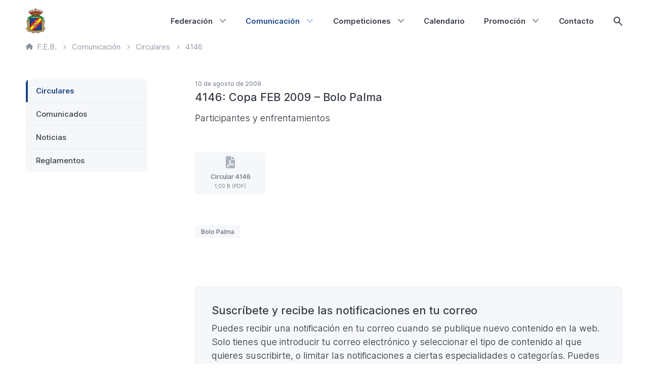

--- FILE ---
content_type: text/html; charset=UTF-8
request_url: https://febolos.es/comunicacion/circulares/4146/
body_size: 12968
content:
<!DOCTYPE html>
<html lang="es" class="no-js" >
	<head>
			<meta charset="UTF-8">
	<meta http-equiv="X-UA-Compatible" content="IE=edge">
	<meta name="viewport" content="width=device-width, initial-scale=1.0, shrink-to-fit=no, viewport-fit=cover">
	<meta name='robots' content='index, follow, max-image-preview:large, max-snippet:-1, max-video-preview:-1' />
	<style>img:is([sizes="auto" i], [sizes^="auto," i]) { contain-intrinsic-size: 3000px 1500px }</style>
	
	<title>Circular 4146 - Federación Española de Bolos</title>
	<meta name="description" content="Participantes y enfrentamientos" />
	<link rel="canonical" href="https://febolos.es/comunicacion/circulares/4146/" />
	<meta property="og:locale" content="es_ES" />
	<meta property="og:type" content="article" />
	<meta property="og:title" content="Copa FEB 2009 - Bolo Palma" />
	<meta property="og:url" content="https://febolos.es/comunicacion/circulares/4146/" />
	<meta property="og:site_name" content="Federación Española de Bolos" />
	<meta property="article:modified_time" content="2020-12-07T11:49:01+00:00" />
	<meta name="twitter:card" content="summary_large_image" />
	<script type="application/ld+json" class="yoast-schema-graph">{"@context":"https://schema.org","@graph":[{"@type":"WebPage","@id":"https://febolos.es/comunicacion/circulares/4146/","url":"https://febolos.es/comunicacion/circulares/4146/","name":"Copa FEB 2009 - Bolo Palma - Federación Española de Bolos","isPartOf":{"@id":"https://febolos.es/#website"},"datePublished":"2009-08-10T10:48:16+00:00","dateModified":"2020-12-07T11:49:01+00:00","breadcrumb":{"@id":"https://febolos.es/comunicacion/circulares/4146/#breadcrumb"},"inLanguage":"es","potentialAction":[{"@type":"ReadAction","target":["https://febolos.es/comunicacion/circulares/4146/"]}]},{"@type":"BreadcrumbList","@id":"https://febolos.es/comunicacion/circulares/4146/#breadcrumb","itemListElement":[{"@type":"ListItem","position":1,"name":"Portada","item":"https://febolos.es/"},{"@type":"ListItem","position":2,"name":"Circulares","item":"https://febolos.es/comunicacion/circulares/"},{"@type":"ListItem","position":3,"name":"Copa FEB 2009 &#8211; Bolo Palma"}]},{"@type":"WebSite","@id":"https://febolos.es/#website","url":"https://febolos.es/","name":"Federación Española de Bolos","description":"","potentialAction":[{"@type":"SearchAction","target":{"@type":"EntryPoint","urlTemplate":"https://febolos.es/?s={search_term_string}"},"query-input":{"@type":"PropertyValueSpecification","valueRequired":true,"valueName":"search_term_string"}}],"inLanguage":"es"}]}</script>


<link rel='dns-prefetch' href='//cdn.usefathom.com' />
<style id='classic-theme-styles-inline-css' type='text/css'>
/*! This file is auto-generated */
.wp-block-button__link{color:#fff;background-color:#32373c;border-radius:9999px;box-shadow:none;text-decoration:none;padding:calc(.667em + 2px) calc(1.333em + 2px);font-size:1.125em}.wp-block-file__button{background:#32373c;color:#fff;text-decoration:none}
</style>
<link rel='stylesheet' id='block-calendar-css' href='https://febolos.es/content/themes/sqpx-feb/blocks/calendar/calendar.min.css?ver=1757513414' media='all' />
<style id='safe-svg-svg-icon-style-inline-css' type='text/css'>
.safe-svg-cover{text-align:center}.safe-svg-cover .safe-svg-inside{display:inline-block;max-width:100%}.safe-svg-cover svg{fill:currentColor;height:100%;max-height:100%;max-width:100%;width:100%}

</style>
<link rel='stylesheet' id='sugar-calendar-block-style-css' href='https://febolos.es/content/plugins/sugar-calendar/src/Block/Calendar/build/style-index.css?ver=1.0.1' media='all' />
<link rel='stylesheet' id='sugar-calendar-event-list-block-style-css' href='https://febolos.es/content/plugins/sugar-calendar/src/Block/EventList/build/style-index.css?ver=1.0.1' media='all' />
<link rel='stylesheet' id='sqpx-sugar-calendar-addon-public-css' href='https://febolos.es/content/plugins/sqpx-sugar-calendar-addon/assets/css/public.min.css?ver=1.0.5' media='all' />
<link rel='stylesheet' id='searchwp-forms-css' href='https://febolos.es/content/plugins/searchwp/assets/css/frontend/search-forms.min.css?ver=4.5.5' media='all' />
<link rel='stylesheet' id='sqpx_theme-css' href='https://febolos.es/content/themes/sqpx-feb/assets/css/theme.min.css?ver=1757513414' media='all' />
<script type="text/javascript" src="https://cdn.usefathom.com/script.js" id="fathom-snippet-js" defer="defer" data-wp-strategy="defer" data-site="JIYVKBAL"   data-no-minify></script>
<script type="text/javascript" src="https://febolos.es/wp/wp-includes/js/jquery/jquery.min.js?ver=3.7.1" id="jquery-core-js"></script>
<script type="text/javascript" src="https://febolos.es/wp/wp-includes/js/jquery/jquery-migrate.min.js?ver=3.4.1" id="jquery-migrate-js"></script>
<script type="text/javascript" src="https://febolos.es/content/plugins/sugar-calendar/assets/lib/floating-ui/core-1.6.0.min.js?ver=1.6.0" id="floating-ui-core-js"></script>
<script type="text/javascript" src="https://febolos.es/content/plugins/sugar-calendar/assets/lib/floating-ui/dom-1.6.3.min.js?ver=1.6.3" id="floating-ui-dom-js"></script>
<script type="text/javascript" src="https://febolos.es/content/plugins/sugar-calendar/assets/lib/bootstrap-datepicker/bootstrap-datepicker.min.js?ver=1.10.0" id="bootstrap-datepicker-js"></script>
<script type="text/javascript" id="sugar-calendar-js-js-extra">
/* <![CDATA[ */
var sugar_calendar_obj = {"ajax_url":"https:\/\/febolos.es\/wp\/wp-admin\/admin-ajax.php","nonce":"2e99b2cb14","strings":{"events_on":"Events on [Month Date]","this_month":"This Month","this_week":"This Week","today":"Today"},"settings":{"sow":1,"locale":"es_es","i18n":{"days":["domingo","lunes","martes","mi\u00e9rcoles","jueves","viernes","s\u00e1bado"],"daysShort":["Dom","Lun","Mar","Mi\u00e9","Jue","Vie","S\u00e1b"],"daysMin":["D","L","M","X","J","V","S"],"months":["enero","febrero","marzo","abril","mayo","junio","julio","agosto","septiembre","octubre","noviembre","diciembre"],"monthsShort":["Ene","Feb","Mar","Abr","May","Jun","Jul","Ago","Sep","Oct","Nov","Dic"]}}};
/* ]]> */
</script>
<script type="text/javascript" src="https://febolos.es/content/plugins/sugar-calendar/assets/js/sugar-calendar.min.js?ver=3.9.0" id="sugar-calendar-js-js"></script>
<script type="text/javascript" id="sc-frontend-blocks-common-js-js-extra">
/* <![CDATA[ */
var sc_frontend_blocks_common_obj = {"ajax_url":"https:\/\/febolos.es\/wp\/wp-admin\/admin-ajax.php","nonce":"89aab5c4fd","strings":{"this_week":"This Week"},"settings":{"sow":1,"locale":"es_es","i18n":{"days":["domingo","lunes","martes","mi\u00e9rcoles","jueves","viernes","s\u00e1bado"],"daysShort":["Dom","Lun","Mar","Mi\u00e9","Jue","Vie","S\u00e1b"],"daysMin":["D","L","M","X","J","V","S"],"months":["enero","febrero","marzo","abril","mayo","junio","julio","agosto","septiembre","octubre","noviembre","diciembre"],"monthsShort":["Ene","Feb","Mar","Abr","May","Jun","Jul","Ago","Sep","Oct","Nov","Dic"]}}};
/* ]]> */
</script>
<script type="text/javascript" src="https://febolos.es/content/plugins/sugar-calendar/assets/js/frontend/blocks/common.min.js?ver=3.9.0" id="sc-frontend-blocks-common-js-js"></script>
<script type="text/javascript" id="sc-frontend-blocks-event-list-js-js-extra">
/* <![CDATA[ */
var SCEventListBlock = {"strings":{"no_events_criteria_based":"There are no events scheduled that match your criteria."}};
/* ]]> */
</script>
<script type="text/javascript" src="https://febolos.es/content/plugins/sugar-calendar/assets/js/frontend/blocks/event-list.min.js?ver=3.9.0" id="sc-frontend-blocks-event-list-js-js"></script>
<script type="text/javascript" src="https://febolos.es/content/themes/sqpx-feb/assets/js/dist/modernizr.min.js?ver=3.6.0" id="sqpx_modernizr-js"></script>
        <style type="text/css">
            .sc_map_canvas img {
                max-width: none;
            }
        </style>
				<script>
			let currentSetting = localStorage.getItem('user-color-scheme');
			if (currentSetting) {
				document.documentElement.setAttribute('data-user-color-scheme', currentSetting);
			}
		</script>
			<link rel="alternate icon" sizes="any" href="https://febolos.es/content/themes/sqpx-feb/assets/img/favicon/favicon.ico?ver=2025.6">
		<link rel="apple-touch-icon" href="https://febolos.es/content/themes/sqpx-feb/assets/img/favicon/favicon-180.png?ver=2025.6">
	<link rel="manifest" href="https://febolos.es/content/themes/sqpx-feb/assets/img/favicon/manifest.json?ver=2025.6">
		</head>

	<body class="copa-feb-2009-bolo-palma [ c-body ]" >
			<a class = "[ c-skip-content ][ h-scroll ]" href="#theme-main">
		Saltar al contenido principal	</a>
				<header id="theme-header" id="theme-header" class="[ c-header ]" >
				<div class="[ c-header__wrapper ]">
	<div class="[ c-logo ] [ c-header__logo ]">
					<a class="[ c-logo__link ]" href="https://febolos.es">
			<figure role="group" class="[ c-figure ] "><img width="117" height="150" src="https://static.febolos.es/2020/11/24180054/escudo-feb-117x150.png" class="[ c-figure__image ]  [ c-logo__image ]" alt="" decoding="async" srcset="https://static.febolos.es/2020/11/24180054/escudo-feb-117x150.png 117w, https://static.febolos.es/2020/11/24180054/escudo-feb-468x600.png 468w, https://static.febolos.es/2020/11/24180054/escudo-feb-937x1200.png 937w, https://static.febolos.es/2020/11/24180054/escudo-feb-663x850.png 663w, https://static.febolos.es/2020/11/24180054/escudo-feb-14x18.png 14w, https://static.febolos.es/2020/11/24180054/escudo-feb-234x300.png 234w, https://static.febolos.es/2020/11/24180054/escudo-feb-1327x1700.png 1327w, https://static.febolos.es/2020/11/24180054/escudo-feb.png 1946w" sizes="(max-width: 117px) 100vw, 117px" /></figure>			</a>
			</div>
	
<nav id="js-navigation-primary" class="[ c-header__navigation ]" data-visible="false" aria-labelledby="main-nav">
	<span id="main-nav"class="[ u-visually-hidden ]">
		Principal	</span>
	<button id="js-hamburger-button" type="button" role="button" aria-expanded="false" aria-controls="js-menu-primary" class="[ c-hamburger ]">
		<span class="[ u-visually-hidden ]">
			Menú principal		</span>
		<span id="hamburger" class="[ c-hamburger__lines ]"></span>
	</button>
	<ul id="js-menu-primary" class="[ c-menu  c-menu--primary ]"><li id="menu-item-340" class="menu-item menu-item-type-post_type menu-item-object-page menu-item-has-children menu-item-340 [ c-menu__item ]"><a href="https://febolos.es/federacion/" aria-haspopup="true" aria-expanded="false" class="[ c-menu__link ]">Federación</a>
<ul class="sub-menu">
	<li id="menu-item-341" class="menu-item menu-item-type-post_type menu-item-object-page menu-item-341 [ c-menu__item ]"><a href="https://febolos.es/federacion/historia/" class="[ c-menu__link ]">Historia</a></li>
	<li id="menu-item-342" class="menu-item menu-item-type-post_type menu-item-object-page menu-item-342 [ c-menu__item ]"><a href="https://febolos.es/federacion/organigrama/" class="[ c-menu__link ]">Organigrama</a></li>
	<li id="menu-item-343" class="menu-item menu-item-type-post_type menu-item-object-page menu-item-343 [ c-menu__item ]"><a href="https://febolos.es/federacion/transparencia/" class="[ c-menu__link ]">Transparencia</a></li>
	<li id="menu-item-344" class="menu-item menu-item-type-taxonomy menu-item-object-categoria menu-item-344 [ c-menu__item ]"><a href="https://febolos.es/categoria/acuerdos-organos-de-gobierno/" class="[ c-menu__link ]">Acuerdos Órganos de Gobierno</a></li>
	<li id="menu-item-345" class="menu-item menu-item-type-taxonomy menu-item-object-categoria menu-item-345 [ c-menu__item ]"><a href="https://febolos.es/categoria/proceso-electoral/" class="[ c-menu__link ]">Proceso electoral</a></li>
	<li id="menu-item-2908" class="menu-item menu-item-type-custom menu-item-object-custom menu-item-2908 [ c-menu__item ]"><a href="https://censo.febolos.es" class="[ c-menu__link ]">Censo Electoral</a></li>
	<li id="menu-item-7344" class="menu-item menu-item-type-post_type menu-item-object-page menu-item-7344 [ c-menu__item ]"><a href="https://febolos.es/federacion/federaciones-autonomicas/" class="[ c-menu__link ]">Federaciones autonómicas</a></li>
	<li id="menu-item-11805" class="menu-item menu-item-type-custom menu-item-object-custom menu-item-11805 [ c-menu__item ]"><a href="https://licencias.febolos.es" class="[ c-menu__link ]">Licencias</a></li>
</ul>
</li>
<li id="menu-item-351" class="menu-item menu-item-type-post_type menu-item-object-page menu-item-has-children menu-item-351 [ c-menu__item ] [ current_page_ancestor ]"><a href="https://febolos.es/comunicacion/" aria-haspopup="true" aria-expanded="false" class="[ c-menu__link ]">Comunicación</a>
<ul class="sub-menu">
	<li id="menu-item-352" class="menu-item menu-item-type-post_type_archive menu-item-object-circulares menu-item-352 [ c-menu__item ]"><a href="https://febolos.es/comunicacion/circulares/" class="[ c-menu__link ]">Circulares</a></li>
	<li id="menu-item-353" class="menu-item menu-item-type-post_type_archive menu-item-object-comunicados menu-item-353 [ c-menu__item ]"><a href="https://febolos.es/comunicacion/comunicados/" class="[ c-menu__link ]">Comunicados</a></li>
	<li id="menu-item-354" class="menu-item menu-item-type-post_type_archive menu-item-object-noticias menu-item-354 [ c-menu__item ]"><a href="https://febolos.es/comunicacion/noticias/" class="[ c-menu__link ]">Noticias</a></li>
	<li id="menu-item-355" class="menu-item menu-item-type-post_type_archive menu-item-object-reglamentos menu-item-355 [ c-menu__item ]"><a href="https://febolos.es/comunicacion/reglamentos/" class="[ c-menu__link ]">Reglamentos</a></li>
</ul>
</li>
<li id="menu-item-349" class="menu-item menu-item-type-post_type menu-item-object-page menu-item-has-children menu-item-349 [ c-menu__item ]"><a href="https://febolos.es/competiciones/" aria-haspopup="true" aria-expanded="false" class="[ c-menu__link ]">Competiciones</a>
<ul class="sub-menu">
	<li id="menu-item-356" class="menu-item menu-item-type-custom menu-item-object-custom menu-item-has-children menu-item-356 [ c-menu__item ]"><a href="https://febolos.es/competiciones/bowling/campeonatos-nacionales/2025-2026/" aria-haspopup="true" aria-expanded="false" class="[ c-menu__link ]">Bowling</a>
	<ul class="sub-menu">
		<li id="menu-item-13428" class="menu-item menu-item-type-custom menu-item-object-custom menu-item-13428 [ c-menu__item ]"><a href="https://bowling.febolos.es" class="[ c-menu__link ]">Portal de Bowling</a></li>
		<li id="menu-item-357" class="campeonatos-nacionales menu-item menu-item-type-custom menu-item-object-custom menu-item-357 [ c-menu__item ]"><a href="https://febolos.es/competiciones/bowling/campeonatos-nacionales/2025-2026/" class="[ c-menu__link ]">Campeonatos Nacionales</a></li>
		<li id="menu-item-358" class="liga-nacional menu-item menu-item-type-custom menu-item-object-custom menu-item-358 [ c-menu__item ]"><a href="https://febolos.es/competiciones/bowling/liga-nacional/2025-2026/" class="[ c-menu__link ]">Liga Nacional</a></li>
		<li id="menu-item-359" class="otros-torneos menu-item menu-item-type-custom menu-item-object-custom menu-item-359 [ c-menu__item ]"><a href="https://febolos.es/competiciones/bowling/otros-torneos/2016/2017/" class="[ c-menu__link ]">Otros torneos</a></li>
		<li id="menu-item-360" class="actividad-internacional menu-item menu-item-type-custom menu-item-object-custom menu-item-360 [ c-menu__item ]"><a href="https://febolos.es/competiciones/bowling/actividad-internacional/2025-2026/" class="[ c-menu__link ]">Actividad internacional</a></li>
	</ul>
</li>
	<li id="menu-item-361" class="menu-item menu-item-type-custom menu-item-object-custom menu-item-has-children menu-item-361 [ c-menu__item ]"><a href="https://febolos.es/competiciones/bolo-palma/campeonatos-nacionales/2025/" aria-haspopup="true" aria-expanded="false" class="[ c-menu__link ]">Bolo Palma</a>
	<ul class="sub-menu">
		<li id="menu-item-362" class="campeonatos-nacionales menu-item menu-item-type-custom menu-item-object-custom menu-item-362 [ c-menu__item ]"><a href="https://febolos.es/competiciones/bolo-palma/campeonatos-nacionales/2025/" class="[ c-menu__link ]">Campeonatos Nacionales</a></li>
		<li id="menu-item-363" class="circuito-nacional menu-item menu-item-type-custom menu-item-object-custom menu-item-363 [ c-menu__item ]"><a href="https://febolos.es/competiciones/bolo-palma/circuito-nacional/2023-2024/" class="[ c-menu__link ]">Circuito Nacional</a></li>
		<li id="menu-item-364" class="menu-item menu-item-type-custom menu-item-object-custom menu-item-364 [ c-menu__item ]"><a href="https://semanabolistica.maderadeser.com" class="[ c-menu__link ]">Semana Bolística</a></li>
	</ul>
</li>
	<li id="menu-item-365" class="menu-item menu-item-type-custom menu-item-object-custom menu-item-365 [ c-menu__item ]"><a href="https://febolos.es/competiciones/bolo-celta/campeonatos-nacionales/2024/" class="[ c-menu__link ]">Bolo Celta</a></li>
	<li id="menu-item-366" class="menu-item menu-item-type-custom menu-item-object-custom menu-item-366 [ c-menu__item ]"><a href="https://febolos.es/competiciones/bolo-leones/campeonatos-nacionales/2024/" class="[ c-menu__link ]">Bolo Leonés</a></li>
	<li id="menu-item-367" class="menu-item menu-item-type-custom menu-item-object-custom menu-item-367 [ c-menu__item ]"><a href="https://febolos.es/competiciones/bolo-andaluz/campeonatos-nacionales/2020/" class="[ c-menu__link ]">Bolo Andaluz</a></li>
	<li id="menu-item-368" class="menu-item menu-item-type-custom menu-item-object-custom menu-item-has-children menu-item-368 [ c-menu__item ]"><a href="https://febolos.es/competiciones/pasabolo-tablon/campeonatos-nacionales/2025/" aria-haspopup="true" aria-expanded="false" class="[ c-menu__link ]">Pasabolo Tablón</a>
	<ul class="sub-menu">
		<li id="menu-item-369" class="campeonatos-nacionales menu-item menu-item-type-custom menu-item-object-custom menu-item-369 [ c-menu__item ]"><a href="https://febolos.es/competiciones/pasabolo-tablon/campeonatos-nacionales/2025/" class="[ c-menu__link ]">Campeonatos Nacionales</a></li>
		<li id="menu-item-370" class="liga-nacional menu-item menu-item-type-custom menu-item-object-custom menu-item-370 [ c-menu__item ]"><a href="https://febolos.es/competiciones/pasabolo-tablon/liga-nacional/2024/" class="[ c-menu__link ]">Liga Nacional</a></li>
	</ul>
</li>
	<li id="menu-item-371" class="menu-item menu-item-type-custom menu-item-object-custom menu-item-371 [ c-menu__item ]"><a href="https://febolos.es/competiciones/tres-tablones/campeonatos-nacionales/2024/" class="[ c-menu__link ]">Tres Tablones</a></li>
	<li id="menu-item-5604" class="menu-item menu-item-type-post_type menu-item-object-page menu-item-5604 [ c-menu__item ]"><a href="https://febolos.es/competiciones/archivo-historico/" class="[ c-menu__link ]">Archivo histórico</a></li>
</ul>
</li>
<li id="menu-item-350" class="menu-item menu-item-type-post_type menu-item-object-page menu-item-350 [ c-menu__item ]"><a href="https://febolos.es/calendario/" class="[ c-menu__link ]">Calendario</a></li>
<li id="menu-item-348" class="menu-item menu-item-type-post_type menu-item-object-page menu-item-has-children menu-item-348 [ c-menu__item ]"><a href="https://febolos.es/promocion/" aria-haspopup="true" aria-expanded="false" class="[ c-menu__link ]">Promoción</a>
<ul class="sub-menu">
	<li id="menu-item-372" class="menu-item menu-item-type-taxonomy menu-item-object-categoria menu-item-372 [ c-menu__item ]"><a href="https://febolos.es/categoria/mujer-y-deporte/" class="[ c-menu__link ]">Mujer y deporte</a></li>
	<li id="menu-item-374" class="menu-item menu-item-type-post_type_archive menu-item-object-especialidades menu-item-374 [ c-menu__item ]"><a href="https://febolos.es/promocion/especialidades/" class="[ c-menu__link ]">Especialidades</a></li>
</ul>
</li>
<li id="menu-item-347" class="menu-item menu-item-type-post_type menu-item-object-page menu-item-347 [ c-menu__item ]"><a href="https://febolos.es/contacto/" class="[ c-menu__link ]">Contacto</a></li>
<li id="js-search-item" class="[ c-menu__item  c-menu__item--search  ]"><button id="js-search-toggle" class="[ c-search-icon ][ js-search-toggle ] " aria-haspopup="true" aria-expanded="false"><span class="[ u-visually-hidden ]">Mostrar búsqueda</span></button></li></ul></nav>
</div>			</header>
					<nav class="[ c-breadcrumbs ]" typeof="BreadcrumbList" vocab="http://schema.org/" aria-labelledby="breadcrumb-nav">
			<span id="breadcrumb-nav" class="[ u-visually-hidden ]">
				Ruta de página actual			</span>
			<ol class="[ c-breadcrumbs__list ]">
				<!-- Breadcrumb NavXT 7.4.1 -->
<li class="home"><span property="itemListElement" typeof="ListItem"><a property="item" typeof="WebPage" title="Ir a Federación Española de Bolos." href="https://febolos.es" class="home" ><span property="name"><svg viewBox="0 0 24 21" xmlns="http://www.w3.org/2000/svg"><path d="m23.5416667 9.515625-10.6666667-9.1875c-.25-.24609375-.5833333-.328125-.9166667-.328125-.2916666 0-.5833333.12304688-.8333333.328125l-10.66666667 9.1875c-.29166666.24609375-.45833333.6152344-.45833333.984375 0 .7382812.58333333 1.3125 1.33333333 1.3125h1.33333334v7.875c0 .7382812.58333333 1.3125 1.33333333 1.3125h4c.75 0 1.33333333-.5742188 1.33333333-1.3125v-4.59375c0-.3691406.29166667-.65625.66666667-.65625h4c.375 0 .6666667.2871094.6666667.65625v4.59375c0 .7382812.5833333 1.3125 1.3333333 1.3125h4c.75 0 1.3333333-.5742188 1.3333333-1.3125v-7.875h1.3333334c.75 0 1.3333333-.5742188 1.3333333-1.3125 0-.3691406-.1666667-.73828125-.4583333-.984375z" /></svg>F.E.B.</span></a><meta property="position" content="1"></span></li>
<li class=""><span property="itemListElement" typeof="ListItem"><a property="item" typeof="WebPage" title="Ir a Comunicación." href="https://febolos.es/comunicacion" class="" ><span property="name">Comunicación</span></a><meta property="position" content="2"></span></li>
<li class="archive post-circulares-archive"><span property="itemListElement" typeof="ListItem"><a property="item" typeof="WebPage" title="Ir a Circulares." href="https://febolos.es/comunicacion/circulares/" class="archive post-circulares-archive" ><span property="name">Circulares</span></a><meta property="position" content="3"></span></li>
<li class="post post-circulares current-item"><span property="itemListElement" typeof="ListItem"><span property="name" class="post post-circulares current-item">4146</span><meta property="url" content="https://febolos.es/comunicacion/circulares/4146/"><meta property="position" content="4"></span></li>
			</ol>
		</nav>
			<div id="theme-content" class="[ c-content ]" >
	<main id="theme-main" id="theme-main" class="[ c-main ]" >
	<article id="post-4938" class="[ c-article c-article--circulares ]">
		<div class="[ c-article__metadata ][ c-metadata ]">
		10 de agosto de 2009	</div>
			<h1 class="[ c-article__title ]">
			4146: Copa FEB 2009 &#8211; Bolo Palma		</h1>
			<div class="[ c-article__content ][ u-flow ]">
		<p>Participantes y enfrentamientos</p>
	</div>
		<div class="[ c-attachments ] [ c-article__attachments ]">
		
<a href="https://static.febolos.es/2020/12/07125307/circular-4146.pdf" class="[ c-attachment ] [ c-attachment--single ]" >
	<div class="[ c-attachment__icon ]" aria-hidden="true">
		<svg aria-hidden="true" height="24" viewBox="0 0 18 24" width="18" xmlns="http://www.w3.org/2000/svg"><path d="m8.625 9.75c0-.1875-.1875-.375-.375-.375s-.375.1875-.375.375c0 .09375 0 1.078125.421875 2.34375.09375-.375.328125-1.5.328125-2.34375zm3.375-9.75v6h6zm-8.25 19.78125c0 .46875.46875.5625.65625.328125.234375-.328125.703125-.984375 1.21875-1.875-.65625.375-1.265625.796875-1.78125 1.3125-.046875.046875-.09375.140625-.09375.234375zm6.75-13.78125v-6h-8.25c-1.21875 0-2.25 1.03125-2.25 2.25v19.5c0 1.21875 1.03125 2.25 2.25 2.25h13.5c1.21875 0 2.25-1.03125 2.25-2.25v-14.25h-6c-.84375 0-1.5-.65625-1.5-1.5zm3.1875 8.625c1.125 0 2.0625.9375 2.0625 2.0625 0 1.171875-.890625 2.0625-2.015625 2.0625-.28125 0-.5625-.046875-.796875-.140625-.9375-.328125-1.828125-.75-2.578125-1.265625-1.125.234375-2.109375.515625-3 .890625-.703125 1.21875-1.3125 2.15625-1.734375 2.71875-.328125.515625-.890625.796875-1.5.796875-1.03125 0-1.875-.84375-1.875-1.875 0-.5625.1875-1.03125.515625-1.359375.75-.796875 1.78125-1.453125 2.953125-2.015625.5625-1.078125 1.03125-2.203125 1.453125-3.28125-.796875-1.875-.796875-3.46875-.796875-3.46875 0-1.03125.84375-1.875 1.875-1.875s1.875.84375 1.875 1.875c0 1.171875-.328125 2.625-.421875 2.953125-.046875.140625-.09375.28125-.140625.421875.375.703125.84375 1.3125 1.359375 1.78125 1.40625-.234375 2.390625-.28125 2.578125-.28125zm-6.328125 2.015625c.84375-.328125 1.6875-.5625 2.4375-.75-.5625-.5625-1.03125-1.171875-1.359375-1.78125-.375.9375-.75 1.734375-1.078125 2.53125zm6.375.609375c.28125 0 .515625-.234375.515625-.515625 0-.375-.234375-.609375-.5625-.609375h-.1875s-.796875.046875-1.921875.234375c.515625.328125 1.125.609375 1.828125.84375.09375.046875.1875.046875.328125.046875z"/></svg>	</div>
	<div class="[ c-attachment__info ]" aria-hidden="true">
		<div class="[ c-attachment__title ]">
			Circular 4146		</div>
		<div class="[ c-attachment__metadata ]">
			1,00 B (PDF)		</div>
	</div>
	<span class="[ u-visually-hidden ]">
		Circular 4146 (Formato PDF. 1,00 B)	</span>
</a>



	</div>
		<ul class="[ c-tag-wrapper ] [ c-article__tags ]" role="group" aria-labelledby="tags">
		<span id="tags" class="[ u-visually-hidden ]">
			Etiquetas		</span>
							<li class="[ c-tag ]">
				<a href="https://febolos.es/especialidad/bolo-palma/?_tipo=circulares" class="[ c-tag__link ]">
					Bolo Palma				</a>
			</li>
				</ul>
	</article>

<nav class="[ c-pagination ]" aria-labelledby="pagination-nav">
	<span id="pagination-nav"class="[ u-visually-hidden ]">
		Paginación	</span>
	<div class="facetwp-facet facetwp-facet-pagination facetwp-type-pager" data-name="pagination" data-type="pager"></div></nav>
	<aside class="[ c-subscription-box ]">
		<h3 class="[ c-subscription-box__title ]">
			Suscríbete y recibe las notificaciones en tu correo		</h3>
		<div class="[ c-subscription-box__intro ]">
			<p>Puedes recibir una notificación en tu correo cuando se publique nuevo contenido en la web. Solo tienes que introducir tu correo electrónico y seleccionar el tipo de contenido al que quieres suscribirte, o limitar las notificaciones a ciertas especialidades o categorías. Puedes generar tantas suscripciones diferentes como quieras y darte de baja en cualquier momento.</p>
		</div>
		<div class="[ c-subscription-box__form ]">
			
		<div class="[ c-subscription-form__validation ][ js-subscription-form-validation ]" data-type="" data-visible="false"></div>
		<form method="post" id="sqpx-subscription-form" class="[ c-subscription-form ][ js-subscription-form ]">
							<div class="[ c-subscription-form__field  c-subscription-form__field--email ]">
					<label for="sqpx_metabox_email_address" class="[ c-subscription-form__label ]">
						Correo electrónico						<span class="[ c-subscription-form__asterisk ]">*</span>
					</label>

					<input type="text" name="sqpx_es_email_address" id="sqpx_metabox_email_address" class="[ c-subscription-form__input ]" value="" required>

					<input type="text" name="sqpx_email_confirm" id="sqpx_metabox_email_confirm" class="sqpx_email_confirm" placeholder="Email Address" >
				</div>
								<input type="hidden" name="sqpx_es_language" id="sqpx_metabox_language" value="es" autocomplete="off" aria-hidden="true">
								<input type="hidden" name="sqpx_es_first_name" id="sqpx_metabox_first_name" value="" autocomplete="off" aria-hidden="true">

				<input type="hidden" name="sqpx_es_last_name" id="sqpx_metabox_last_name" value="" autocomplete="off" aria-hidden="true">
									<div class="[ c-subscription-form__field  c-subscription-form__field--last-name ]">
						<label for="sqpx_metabox_post_type" class="[ c-subscription-form__label ]">
							Contenido							<span class="[ c-subscription-form__asterisk ]">*</span>
						</label>

						<select name="sqpx_es_post_type" id="sqpx_metabox_post_type" class="[ c-subscription-form__select ] " required>
							<option value="" selected disabled>-</option>
																<option value="circulares" 
																			>
										Circulares									</option>
																	<option value="comunicados" 
																			>
										Comunicados									</option>
																	<option value="noticias" 
																			>
										Noticias									</option>
																	<option value="reglamentos" 
																			>
										Reglamentos									</option>
														</select>
					</div>
					<div class="[ c-subscription-form__field  c-subscription-form__field--taxonomies-group ][ js-sqpx-taxonomies ]"></div>				<div class="[ c-subscription-form__field  c-subscription-form__field--privacy ]">
					<label for="sqpx_metabox_privacy" class="[ c-subscription-form__label ]">
						Política de Privacidad						<span class="[ c-subscription-form__asterisk ]">*</span>
					</label>
										<div class="[ c-subscription-form__checkbox  c-subscription-form__checkbox--privacy ]">
						<input type="checkbox" name="sqpx_es_privacy" id="sqpx_metabox_privacy" class="[ c-subscription-form__checkbox-input ]" value="1" 
													required>

						<label for="sqpx_metabox_privacy" class="[ c-subscription-form__checkbox-label ]">	
							Consiento que Federación Española de Bolos recoja los datos introducidos en este formulario con el objetivo de enviarme la información requerida. En nuestra página de <a href="//febolos.es/privacidad/”" target="“_blank”">Política de Privacidad</a> podrás encontrar más información sobre dónde, cómo y porqué almacenamos tus datos.						</label>
					</div>
				</div>
				
			<div class="[ c-subscription-form__field  c-subscription-form__field--submit ]">
				<input type="hidden" id="sqpx_nonce_field_public" name="sqpx_nonce_field_public" value="6fe877482a" /><input type="hidden" name="_wp_http_referer" value="/comunicacion/circulares/4146/" />
				<input type="hidden" name="sqpx_es_logic" id="sqpx_metabox_logic" value="or" autocomplete="off" aria-hidden="true">

									<button type="submit" id="sqpx_metabox_submit" class="[ c-subscription-form__button  c-subscription-form__button--submit ]">
						Suscribirse					</button>
												<div class="[ u-spx ]"></div>
							<style>
							.u-spx {
								width: 1px !important;
								height: 1px !important;
							}
							form:focus-within .u-spx {
								background-image: url(https://febolos.es/wp/wp-admin/admin-ajax.php?action=spx_pixel);
							}
							</style>
										</div>
		</form>
				
		</div>
	</aside>
	</main>
<aside id="theme-sidebar" id="theme-sidebar" class="[ c-sidebar ]" >
	
<section class="[ c-sidebar__section ]">
	<nav class="[ c-sidebar__content ]" aria-labelledby="sidebar-nav">
		<span id="sidebar-nav"class="[ u-visually-hidden ]">
			Lateral		</span>
		<ul id="js-menu-sidebar" class="[ c-sidebar-menu  c-sidebar-menu--comunicacion ]"><li id="menu-item-399" class="menu-item menu-item-type-post_type_archive menu-item-object-circulares menu-item-399 [ current-menu-item ] [ c-sidebar-menu__item ]"><a href="https://febolos.es/comunicacion/circulares/" class="[ c-sidebar-menu__link ]">Circulares</a></li>
<li id="menu-item-400" class="menu-item menu-item-type-post_type_archive menu-item-object-comunicados menu-item-400 [ c-sidebar-menu__item ]"><a href="https://febolos.es/comunicacion/comunicados/" class="[ c-sidebar-menu__link ]">Comunicados</a></li>
<li id="menu-item-398" class="menu-item menu-item-type-post_type_archive menu-item-object-noticias menu-item-398 [ c-sidebar-menu__item ]"><a href="https://febolos.es/comunicacion/noticias/" class="[ c-sidebar-menu__link ]">Noticias</a></li>
<li id="menu-item-401" class="menu-item menu-item-type-post_type_archive menu-item-object-reglamentos menu-item-401 [ c-sidebar-menu__item ]"><a href="https://febolos.es/comunicacion/reglamentos/" class="[ c-sidebar-menu__link ]">Reglamentos</a></li>
</ul>	</nav>
</section>
</aside>
</div>
<div id="js-search-popup" class="[ c-search-box ]" data-visible="false">
	<div class="[ c-search-box__wrapper ]">
		
<form class="[ c-search-form ]" method="get" action="/buscar/" role="search">
	<label class="[ c-search-form-label ][ u-visually-hidden ]" for="search-form-1">
		Buscar	</label>
	<input class="[ c-search-form__input ]" id="search-form-1" type="search" name="_s" placeholder="Buscar&hellip;">
	<button class="[ c-search-form__submit ]" type="submit">
		Buscar	</button>
</form>
		<button class="[ js-search-toggle ][ c-search-box__close ]">
			<span class="[ c-search-box__close-icon ]" aria-hidden="true">
				<svg aria-hidden="true" height="14" viewBox="0 0 14 14" width="14" xmlns="http://www.w3.org/2000/svg"><path d="m14 1.41-1.41-1.41-5.59 5.59-5.59-5.59-1.41 1.41 5.59 5.59-5.59 5.59 1.41 1.41 5.59-5.59 5.59 5.59 1.41-1.41-5.59-5.59z"/></svg>			</span>
				Cerrar búsqueda		</button>
	</div>
</div>
<div id="js-pswp" class="[ pswp ]" tabindex="-1" aria-hidden="true" aria-labelledby="pswp-caption" >
	<div class="[ pswp__bg ]"></div>
	<div class="[ pswp__scroll-wrap ]">
		<div class="[ pswp__container ]">
			<div class="[ pswp__item ]" aria-hidden = "true"></div>
			<div class="[ pswp__item ]" aria-hidden = "true"></div>
			<div class="[ pswp__item ]" aria-hidden = "true"></div>
		</div>
		<div class="[ pswp__ui pswp__ui--hidden ]">
			<div class="[ pswp__top-bar ]">
				<div id="pswp-counter" class="[ pswp__counter ]"></div>
				<button id="js-pswp-close" class="[ pswp__button pswp__button--close ]" title="Cerrar imagen">
					<svg height="32" viewBox="0 0 32 32" width="32" xmlns="http://www.w3.org/2000/svg"><path d="m18.2745455 16 3.4114772-3.4114773c.4186364-.4186363.4186364-1.0973863 0-1.5163636l-.7581819-.7581818c-.4186363-.41863642-1.0973863-.41863642-1.5163636 0l-3.4114772 3.4114772-3.4114773-3.4114772c-.4186363-.41863642-1.0973863-.41863642-1.5163636 0l-.7581818.7581818c-.41863642.4186364-.41863642 1.0973864 0 1.5163636l3.4114772 3.4114773-3.4114772 3.4114772c-.41863642.4186364-.41863642 1.0973864 0 1.5163636l.7581818.7581819c.4186364.4186364 1.0977273.4186364 1.5163636 0l3.4114773-3.4114772 3.4114772 3.4114772c.4186364.4186364 1.0977273.4186364 1.5163636 0l.7581819-.7581819c.4186364-.4186363.4186364-1.0973863 0-1.5163636z"/></svg>				</button>
				<button class="[ pswp__button pswp__button--share ]" title="Compartir imagen">
					<svg height="44" viewBox="0 0 44 44" width="44" xmlns="http://www.w3.org/2000/svg"><path d="m66.0018835 58.5v3.768331c-6.3065693.8381728-9.1843653 5.7503485-10.0018835 9.731669 2.2189781-2.828833 5.5639273-5.0975409 10.0018835-5.0975409v3.5975409l5.9981165-5.9146049z" fill-rule="evenodd" transform="translate(-44 -44)"/></svg>				</button>
				<button class="[ pswp__button pswp__button--fs ]" title="Ver a pantalla completa">
					<svg height="44" viewBox="0 0 44 44" width="44" xmlns="http://www.w3.org/2000/svg"><path d="m15 24v3h3v2h-5v-5zm16 0v5h-5v-2h3v-3zm-13-9v2h-3v3h-2v-5zm13 0v5h-2v-3h-3v-2z" fill-rule="evenodd"/></svg>				</button>
				<button class="[ pswp__button pswp__button--zoom ]" title="Zoom">
				</button>
				<div class="[ pswp__preloader ]">
					<div class="[ pswp__preloader__icn ]"></div>
				</div>
			</div>
			<div class="[ pswp__share-modal pswp__share-modal--hidden ] [ pswp__single-tap ]">
				<div class="[ pswp__share-tooltip ]"></div>
			</div>
			<button class="[ pswp__button pswp__button--arrow--left ]" title="Imagen anterior">
				<svg height="32" viewBox="0 0 32 32" width="32" xmlns="http://www.w3.org/2000/svg"><path d="m148.300964 58.8095908 5.816108-5.523274c.401995-.3817557 1.052031-.3817557 1.44975 0l.9665.9178382c.401996.3817557.401996.9990627 0 1.3767572l-4.118317 3.9190878 4.122594 3.9150266c.401995.3817557.401995.9990627 0 1.3767572l-.9665.9218994c-.401996.3817557-1.052032.3817557-1.449751 0l-5.816107-5.523274c-.406272-.3817557-.406272-.9990627-.004277-1.3808184z" fill-rule="evenodd" transform="translate(-138 -44)"/></svg>			</button>
			<button class="[ pswp__button pswp__button--arrow--right ]" title="Siguiente imagen">
				<svg height="32" viewBox="0 0 32 32" width="32" xmlns="http://www.w3.org/2000/svg"><path d="m106.300964 58.8095908 5.816108-5.523274c.401995-.3817557 1.052031-.3817557 1.44975 0l.9665.9178382c.401996.3817557.401996.9990627 0 1.3767572l-4.118317 3.9190878 4.122594 3.9150266c.401995.3817557.401995.9990627 0 1.3767572l-.9665.9218994c-.401996.3817557-1.052032.3817557-1.449751 0l-5.816107-5.523274c-.406272-.3817557-.406272-.9990627-.004277-1.3808184z" fill-rule="evenodd" transform="matrix(-1 0 0 1 126.839096 -44)"/></svg>			</button>
			<div id="pswp-caption" class="[ pswp__caption ]" aria-live="polite">
				<div class="[ pswp__caption__center ]"></div>
			</div>
		</div>
	</div>
</div>
	<footer id="theme-footer" id="theme-footer" class="[ c-footer ]" >
		<div class="[ c-footer__grid ]">
	<nav class="[ c-footer__column ]"><h4 class="[ c-footer__title ]">Legal</h4><ul id="id-menu-footer-1" class="[ c-footer-menu ]"><li id="menu-item-452" class="menu-item menu-item-type-post_type menu-item-object-page menu-item-452 [ c-footer-menu__item ]"><a href="https://febolos.es/legal/" class="[ c-footer-menu__link ]">Aviso Legal</a></li>
<li id="menu-item-450" class="menu-item menu-item-type-post_type menu-item-object-page menu-item-privacy-policy menu-item-450 [ c-footer-menu__item ]"><a rel="privacy-policy" href="https://febolos.es/privacidad/" class="[ c-footer-menu__link ]">Política de privacidad</a></li>
<li id="menu-item-453" class="menu-item menu-item-type-post_type menu-item-object-page menu-item-453 [ c-footer-menu__item ]"><a href="https://febolos.es/cookies/" class="[ c-footer-menu__link ]">Política de Cookies</a></li>
<li id="menu-item-451" class="menu-item menu-item-type-post_type menu-item-object-page menu-item-451 [ c-footer-menu__item ]"><a href="https://febolos.es/federacion/transparencia/" class="[ c-footer-menu__link ]">Transparencia</a></li>
</ul></nav><nav class="[ c-footer__column ]"><h4 class="[ c-footer__title ]">Comunicación</h4><ul id="id-menu-footer-2" class="[ c-footer-menu ]"><li id="menu-item-454" class="menu-item menu-item-type-post_type_archive menu-item-object-circulares menu-item-454 [ current-menu-item ] [ c-footer-menu__item ]"><a href="https://febolos.es/comunicacion/circulares/" class="[ c-footer-menu__link ]">Circulares</a></li>
<li id="menu-item-455" class="menu-item menu-item-type-post_type_archive menu-item-object-comunicados menu-item-455 [ c-footer-menu__item ]"><a href="https://febolos.es/comunicacion/comunicados/" class="[ c-footer-menu__link ]">Comunicados</a></li>
<li id="menu-item-456" class="menu-item menu-item-type-post_type_archive menu-item-object-noticias menu-item-456 [ c-footer-menu__item ]"><a href="https://febolos.es/comunicacion/noticias/" class="[ c-footer-menu__link ]">Noticias</a></li>
<li id="menu-item-457" class="menu-item menu-item-type-custom menu-item-object-custom menu-item-457 [ c-footer-menu__item ]"><a href="https://www.facebook.com/federacionespanoladebolos/" class="[ c-footer-menu__link ]">Facebook</a></li>
</ul></nav><nav class="[ c-footer__column ]"><h4 class="[ c-footer__title ]">Información</h4><ul id="id-menu-footer-3" class="[ c-footer-menu ]"><li id="menu-item-458" class="menu-item menu-item-type-post_type menu-item-object-page menu-item-458 [ c-footer-menu__item ]"><a href="https://febolos.es/contacto/" class="[ c-footer-menu__link ]">Contacto</a></li>
<li id="menu-item-459" class="menu-item menu-item-type-post_type menu-item-object-page menu-item-459 [ c-footer-menu__item ]"><a href="https://febolos.es/calendario/" class="[ c-footer-menu__link ]">Calendario</a></li>
<li id="menu-item-461" class="menu-item menu-item-type-taxonomy menu-item-object-categoria menu-item-461 [ c-footer-menu__item ]"><a href="https://febolos.es/categoria/mujer-y-deporte/" class="[ c-footer-menu__link ]">Mujer y deporte</a></li>
<li id="menu-item-11806" class="menu-item menu-item-type-custom menu-item-object-custom menu-item-11806 [ c-footer-menu__item ]"><a href="https://licencias.febolos.es" class="[ c-footer-menu__link ]">Licencias</a></li>
</ul></nav>	<div class="[ c-footer__column ]">
		<h4 class="[ c-footer__title ]">
			Tema visual		</h4>
		<ul id="js-theme-switcher" class="[ c-theme-switcher ] " role="group" aria-labelledby="theme-switcher">
	<span id="theme-switcher" class="[ u-visually-hidden ]">
		Selección de tema visual	</span>
	<li class="[ c-theme-switcher__item ]">
		<input type="radio" id="theme-auto" value="auto" name="theme-switcher" class="[ c-theme-switcher__option ][ js-theme-option ]" checked >
		<label for="theme-auto" class="[ c-theme-switcher__label  c-theme-switcher__label--auto ]" onclick="fathom.trackGoal('SL5BNBNT', 0);">
			<span class="[ c-theme-switcher__icon ]">	
				<svg aria-hidden="true" height="17" viewBox="0 0 17 17" width="17" xmlns="http://www.w3.org/2000/svg"><g transform="translate(.666667 .666667)"><path d="m8.33333333 5c.67249286 0 1.29847258.19914636 1.82218277.54168264l-4.61383346 4.61383346c-.34253628-.52371019-.54168264-1.14968991-.54168264-1.82218277 0-1.8409492 1.49238413-3.33333333 3.33333333-3.33333333zm-5.83333333 2.50000003c.46023729 0 .83333333.373096.83333333.8333333 0 .4248344-.31790432.7754183-.72880177.8268405l-.10453156.0064928h-1.66666667c-.46023729 0-.83333333-.373096-.83333333-.8333333 0-.4248344.31790432-.7754183.72880177-.8268405l.10453156-.0064928zm.92826693-5.07299811.08839973.07299808 1.25 1.18333333c.323103.32503121.323103.84996879 0 1.175-.15650737.16417939-.37317698.2574677-.6.25833333-.18836709.00666806-.37225-.0507093-.5224725-.16094118l-.08586083-.07239215-1.2-1.15833333c-.33827439-.31986492-.35319823-.85339225-.03333332-1.19166666.2932095-.31008486.76595479-.34846545 1.10326692-.10633142zm4.9050664-2.42700192c.4248344 0 .7754183.31790432.8268405.72880177l.0064928.10453156v1.66666667c0 .46023729-.373096.83333333-.8333333.83333333-.4248344 0-.7754183-.31790432-.8268405-.72880177l-.0064928-.10453156v-1.66666667c0-.46023729.373096-.83333333.8333333-.83333333z" class="[ c-theme-switcher__icon-light ]"/><path d="m8.7484968 8.88926311c1.5288187 1.18290439 3.5510808 1.55378109 5.413623.96913039l.2403879-.08111367c.3654553-.1286431.7659976.0633317.8946414.42878657.0434521.1234414.0513003.2559258.0236613.38254l-.0273812.0936266c-.3185425.8503727-.7962717 1.6310388-1.4065347 2.3006709l-.2350088.2458262c-1.2874755 1.2836342-3.0093532 2.0309693-4.81874035 2.0995425l-.37246502.0051196c-1.65785198-.0127303-3.2518553-.5940852-4.52238002-1.6327177z" class="[ c-theme-switcher__icon-dark ]"/></g></svg>			</span>
			Automático		</label>
	</li>
	<li class="[ c-theme-switcher__item ]">
		<input type="radio" id="theme-light" value="light" name="theme-switcher" class="[ c-theme-switcher__option ][ js-theme-option ]">
		<label for="theme-light" class="[ c-theme-switcher__label  c-theme-switcher__label--light ]" onclick="fathom.trackGoal('R9VTKPOE', 0);">	
			<span class="[ c-theme-switcher__icon ]">	
				<svg aria-hidden="true" height="18" viewBox="0 0 18 18" width="18" xmlns="http://www.w3.org/2000/svg"><path d="m9 14c.4248344 0 .7754183.3179043.8268405.7288018l.0064928.1045315v1.6666667c0 .4602373-.373096.8333333-.8333333.8333333-.4248344 0-.7754183-.3179043-.8268405-.7288017l-.0064928-.1045316v-1.6666667c0-.4602373.373096-.8333333.8333333-.8333333zm4.6882964-1.6231122.0867036.0731122 1.2166667 1.1833333c.1577605.1564722.2464986.3694688.2464986.5916667s-.0887381.4351945-.2464986.5916667c-.1579153.1611134-.3744052.2513176-.6.2500281-.1716464-.0007088-.3377906-.0543379-.4764768-.1519989l-.0985232-.0813626-1.2-1.1833333c-.3313709-.3198649-.3406983-.8477958-.0208334-1.1791667.2932095-.3037566.7612523-.3369072 1.0924631-.0939455zm-8.28412975.1189455c.29320951.3037567.30980603.7726783.05529602 1.0950999l-.07612934.0840668-1.2 1.1583333c-.1540694.1358915-.35290498.2100839-.55833333.2083334-.22559485.0013176-.44208476-.0888866-.6-.25-.15776054-.1564722-.2464986-.3694688-.2464986-.5916667 0-.185165.06162365-.3639401.17346148-.5089393l.07303712-.0827274 1.2-1.1583333v.025c.33137085-.3198649.85930174-.3105375 1.17916665.0208333zm3.59583335-6.82916663c1.8409492 0 3.3333333 1.49238413 3.3333333 3.33333333s-1.4923841 3.3333333-3.3333333 3.3333333-3.33333333-1.4923841-3.33333333-3.3333333 1.49238413-3.33333333 3.33333333-3.33333333zm7.5 2.50000003c.4602373 0 .8333333.373096.8333333.8333333 0 .4248344-.3179043.7754183-.7288017.8268405l-.1045316.0064928h-1.6666667c-.4602373 0-.8333333-.373096-.8333333-.8333333 0-.4248344.3179043-.7754183.7288018-.8268405l.1045315-.0064928zm-13.33333333 0c.46023729 0 .83333333.373096.83333333.8333333 0 .4248344-.31790432.7754183-.72880177.8268405l-.10453156.0064928h-1.66666667c-.46023729 0-.83333333-.373096-.83333333-.8333333 0-.4248344.31790432-.7754183.72880177-.8268405l.10453156-.0064928zm.92826693-5.07299811.08839973.07299808 1.25 1.18333333c.323103.32503121.323103.84996879 0 1.175-.15650737.16417939-.37317698.2574677-.6.25833333-.18836709.00666806-.37225-.0507093-.5224725-.16094118l-.08586083-.07239215-1.2-1.15833333c-.33827439-.31986492-.35319823-.85339225-.03333332-1.19166666.2932095-.31008486.76595479-.34846545 1.10326692-.10633142zm10.8584683.1581392c.2701901.29420705.2905089.73317715.0637139 1.04905586l-.0754491.09080302-1.2 1.15833333c-.1544813.1489006-.3604421.23247889-.575.23333333-.2093131-.01381824-.4057153-.10606776-.55-.25833333-.2961778-.29794528-.3208593-.76386743-.0740445-1.08980885l.0740445-.08519115 1.2-1.18333333c.3421019-.27574356.839526-.23848664 1.1367352.08514112zm-5.9534019-2.58514112c.4248344 0 .7754183.31790432.8268405.72880177l.0064928.10453156v1.66666667c0 .46023729-.373096.83333333-.8333333.83333333-.4248344 0-.7754183-.31790432-.8268405-.72880177l-.0064928-.10453156v-1.66666667c0-.46023729.373096-.83333333.8333333-.83333333z"/></svg>			</span>
			Tema claro		</label>
	</li>
	<li class="[ c-theme-switcher__item ]">
		<input type="radio" id="theme-dark" value="dark" name="theme-switcher" class="[ c-theme-switcher__option ][ js-theme-option ]">
		<label for="theme-dark" class="[ c-theme-switcher__label  c-theme-switcher__label--dark ]" onclick="fathom.trackGoal('P8V1MSVF', 0);">
			<span class="[ c-theme-switcher__icon ]">	
			<svg aria-hidden="true" height="16" viewBox="0 0 16 16" width="16" xmlns="http://www.w3.org/2000/svg"><path d="m8.1692584 14h-.06012952c-1.66590748-.0127922-3.25659888-.695445-4.41350964-1.8941818l.00000023.0000003c-2.19957535-2.3522143-2.26705876-5.98587965-.15633746-8.41813836l.00000022-.00000024c.65654263-.73578137 1.48191102-1.30115556 2.40518236-1.64754993l.00000005-.00000001c.22002007-.08466362.46921803-.03294318.63737332.13228502v.00000002c.15537603.15844559.21085094.38959023.14431097.60129559v-.00000008c-.67276556 1.84251401-.21795637 3.90791629 1.16651346 5.29741419l-.00000017-.00000017c1.39697207 1.37981703 3.46273508 1.83367492 5.30944008 1.16651347h.0000001c.3132461-.11026505.6565666.05428408.7668322.36752982.0465556.13225805.0454277.2766273-.0031886.40814138l.0000002-.0000003c-.3071647.8199988-.7870178 1.5643787-1.4070317 2.182703l.0000003-.0000004c-1.1648539 1.1613785-2.74457163 1.8105792-4.38945786 1.8039885z"/></svg>			</span>
			Tema oscuro		</label>
	</li>
</ul>
	</div>
</div>

<div class="[ c-footer__copyright ][ c-copyright ]">
	<p class="[ c-copyright__item ]">
		&copy;2026 Federación Española de Bolos	</p>
	<p class="[ c-copyright__item ]">
		<a class="[ c-copyright__creator ]" href="https://711.st">
			Design&amp;Code 7.11 Creative Studio		</a>
	</p>
</div>

	</footer>
		<div id="theme-overlay" class="[ c-overlay ]" data-visible="false"></div>
	<script type="speculationrules">
{"prefetch":[{"source":"document","where":{"and":[{"href_matches":"\/*"},{"not":{"href_matches":["\/wp\/wp-*.php","\/wp\/wp-admin\/*","\/content\/uploads\/*","\/content\/*","\/content\/plugins\/*","\/content\/themes\/sqpx-feb\/*","\/content\/themes\/sqpx\/*","\/*\\?(.+)"]}},{"not":{"selector_matches":"a[rel~=\"nofollow\"]"}},{"not":{"selector_matches":".no-prefetch, .no-prefetch a"}}]},"eagerness":"conservative"}]}
</script>
	<script>
		if ( ! ( window.CSS && CSS.supports('color', 'var(--primary)') ) ) {
			document.querySelector('#theme-header').insertAdjacentHTML( 'beforebegin', '<div class="[ c-browser-not-supported ]">El navegador que utilizas está desactualizado y es posible que la página no se visualice correctamente.<br />Actualízalo o accede desde desde algún navegador alternativo para disfrutar de una experiencia completa</div>' );
		}
	</script>
	<link rel='stylesheet' id='sqpx_photoswipe-css' href='https://febolos.es/content/themes/sqpx-feb/assets/css/photoswipe.min.css?ver=1757513414' media='all' />
<link rel='stylesheet' id='sqpx-email-subscriptions-select2-css' href='https://febolos.es/content/plugins/sqpx-email-subscriptions/assets/select2/dist/css/select2.min.css?ver=1.3.7' media='all' />
<script type="text/javascript" id="sqpx-email-subscriptions-frontend-js-extra">
/* <![CDATA[ */
var sqpxSubscriptions = {"admin_ajax_url":"https:\/\/febolos.es\/wp\/wp-admin\/admin-ajax.php","subscription_actions_nonce":"3fbe767610","pause_label":"Pausar","resume_label":"Reactivar"};
/* ]]> */
</script>
<script type="text/javascript" src="https://febolos.es/content/plugins/sqpx-email-subscriptions/assets/js/frontend.min.js?ver=1.3.7" id="sqpx-email-subscriptions-frontend-js"></script>
<script type="text/javascript" id="sqpx-sugar-calendar-addon-public-js-extra">
/* <![CDATA[ */
var sqpx_sc_addon = {"mq":"600px"};
/* ]]> */
</script>
<script type="text/javascript" src="https://febolos.es/content/plugins/sqpx-sugar-calendar-addon/assets/js/public.min.js?ver=1.0.5" id="sqpx-sugar-calendar-addon-public-js"></script>
<script type="text/javascript" src="https://febolos.es/wp/wp-includes/js/jquery/ui/core.min.js?ver=1.13.3" id="jquery-ui-core-js"></script>
<script type="text/javascript" src="https://febolos.es/wp/wp-includes/js/jquery/ui/mouse.min.js?ver=1.13.3" id="jquery-ui-mouse-js"></script>
<script type="text/javascript" src="https://febolos.es/wp/wp-includes/js/jquery/ui/sortable.min.js?ver=1.13.3" id="jquery-ui-sortable-js"></script>
<script type="text/javascript" id="sc-feeds-terms-js-extra">
/* <![CDATA[ */
var sc_feeds_vars = {"ui":"\n        <div class=\"sc-key-wrapper sc-google\">\n\n            <label class=\"sc-label\" for=\"sc-feed-url-google\">Google Calendar<\/label>\n\n            <span class=\"sc-url-wrapper\">\n\t\t\t<button class=\"sc-copy button-link dashicons dashicons-clipboard\" title=\"Copy\">\n\t\t\t\t<span class=\"screen-reader-text\">Copy<\/span>\n\t\t\t<\/button\n\n            ><input name=\"sc-feed-url-google\" readonly=\"readonly\" class=\"sc-feed\" value=\"https:\/\/www.google.com\/calendar\/render?cid=webcal%3A%2F%2Ffebolos.es%2Fevents%2Fics%2F\"\n\n                ><a href=\"https:\/\/www.google.com\/calendar\/render?cid=webcal%3A%2F%2Ffebolos.es%2Fevents%2Fics%2F\" target=\"_blank\" class=\"sc-visit button-link dashicons dashicons-external\" title=\"Visit\"><span class=\"screen-reader-text\">Visit<\/span><\/a>\n\t\t<\/span>\n\n        <\/div>\n\n\t\n        <div class=\"sc-key-wrapper sc-microsoft\">\n\n            <label class=\"sc-label\" for=\"sc-feed-url-microsoft\">Microsoft Outlook<\/label>\n\n            <span class=\"sc-url-wrapper\">\n\t\t\t<button class=\"sc-copy button-link dashicons dashicons-clipboard\" title=\"Copy\">\n\t\t\t\t<span class=\"screen-reader-text\">Copy<\/span>\n\t\t\t<\/button\n\n            ><input name=\"sc-feed-url-microsoft\" readonly=\"readonly\" class=\"sc-feed\" value=\"webcal:\/\/febolos.es\/events\/ics\/\"\n\n                ><a href=\"webcal:\/\/febolos.es\/events\/ics\/\" target=\"_blank\" class=\"sc-visit button-link dashicons dashicons-external\" title=\"Visit\"><span class=\"screen-reader-text\">Visit<\/span><\/a>\n\t\t<\/span>\n\n        <\/div>\n\n\t\n        <div class=\"sc-key-wrapper sc-apple\">\n\n            <label class=\"sc-label\" for=\"sc-feed-url-apple\">Apple Calendar<\/label>\n\n            <span class=\"sc-url-wrapper\">\n\t\t\t<button class=\"sc-copy button-link dashicons dashicons-clipboard\" title=\"Copy\">\n\t\t\t\t<span class=\"screen-reader-text\">Copy<\/span>\n\t\t\t<\/button\n\n            ><input name=\"sc-feed-url-apple\" readonly=\"readonly\" class=\"sc-feed\" value=\"webcal:\/\/febolos.es\/events\/ics\/\"\n\n                ><a href=\"webcal:\/\/febolos.es\/events\/ics\/\" target=\"_blank\" class=\"sc-visit button-link dashicons dashicons-external\" title=\"Visit\"><span class=\"screen-reader-text\">Visit<\/span><\/a>\n\t\t<\/span>\n\n        <\/div>\n\n\t\n        <div class=\"sc-key-wrapper sc-webcal\">\n\n            <label class=\"sc-label\" for=\"sc-feed-url-webcal\">WebCal<\/label>\n\n            <span class=\"sc-url-wrapper\">\n\t\t\t<button class=\"sc-copy button-link dashicons dashicons-clipboard\" title=\"Copy\">\n\t\t\t\t<span class=\"screen-reader-text\">Copy<\/span>\n\t\t\t<\/button\n\n            ><input name=\"sc-feed-url-webcal\" readonly=\"readonly\" class=\"sc-feed\" value=\"webcal:\/\/febolos.es\/events\/ics\/\"\n\n                ><a href=\"webcal:\/\/febolos.es\/events\/ics\/\" target=\"_blank\" class=\"sc-visit button-link dashicons dashicons-external\" title=\"Visit\"><span class=\"screen-reader-text\">Visit<\/span><\/a>\n\t\t<\/span>\n\n        <\/div>\n\n\t\n        <div class=\"sc-key-wrapper sc-download\">\n\n            <label class=\"sc-label\" for=\"sc-feed-url-download\">Download<\/label>\n\n            <span class=\"sc-url-wrapper\">\n\t\t\t<button class=\"sc-copy button-link dashicons dashicons-clipboard\" title=\"Copy\">\n\t\t\t\t<span class=\"screen-reader-text\">Copy<\/span>\n\t\t\t<\/button\n\n            ><input name=\"sc-feed-url-download\" readonly=\"readonly\" class=\"sc-feed\" value=\"https:\/\/febolos.es\/events\/ics\/?download=1\"\n\n                ><a href=\"https:\/\/febolos.es\/events\/ics\/?download=1\" target=\"_blank\" class=\"sc-visit button-link dashicons dashicons-external\" title=\"Visit\"><span class=\"screen-reader-text\">Visit<\/span><\/a>\n\t\t<\/span>\n\n        <\/div>\n\n\t\n        <div class=\"sc-key-wrapper sc-direct\">\n\n            <label class=\"sc-label\" for=\"sc-feed-url-direct\">Direct<\/label>\n\n            <span class=\"sc-url-wrapper\">\n\t\t\t<button class=\"sc-copy button-link dashicons dashicons-clipboard\" title=\"Copy\">\n\t\t\t\t<span class=\"screen-reader-text\">Copy<\/span>\n\t\t\t<\/button\n\n            ><input name=\"sc-feed-url-direct\" readonly=\"readonly\" class=\"sc-feed\" value=\"https:\/\/febolos.es\/events\/ics\/\"\n\n                ><a href=\"https:\/\/febolos.es\/events\/ics\/\" target=\"_blank\" class=\"sc-visit button-link dashicons dashicons-external\" title=\"Visit\"><span class=\"screen-reader-text\">Visit<\/span><\/a>\n\t\t<\/span>\n\n        <\/div>\n\n\t"};
/* ]]> */
</script>
<script type="text/javascript" src="https://febolos.es/content/plugins/sugar-calendar/assets/pro/js/pro-term-ical.min.js?ver=3.9.0" id="sc-feeds-terms-js"></script>
<script type="text/javascript" src="https://febolos.es/content/plugins/sugar-calendar/assets/pro/js/pro-modal.min.js?ver=3.9.0" id="sc-feeds-modal-js"></script>
<script type="text/javascript" defer src="https://febolos.es/content/themes/sqpx-feb/assets/js/dist/theme.min.js?ver=1757513414" id="sqpx_theme-js"></script>
<script type="text/javascript" defer async="async" src="https://febolos.es/content/themes/sqpx-feb/assets/js/dist/theme-toggle.min.js?ver=1757513414" id="sqpx_theme_toggle-js"></script>
<script type="text/javascript" defer async="async" src="https://febolos.es/content/themes/sqpx/node_modules/instant.page/instantpage.js?ver=5.1.0" id="sqpx_instantpage-js"></script>
<script type="text/javascript" src="https://febolos.es/content/themes/sqpx/node_modules/vanilla-lazyload/dist/lazyload.min.js?ver=17.4.0" id="sqpx_lazy_load-js"></script>
<script type="text/javascript" defer async="async" src="https://febolos.es/content/themes/sqpx-feb/assets/js/dist/photoswipe.min.js?ver=1757513414" id="sqpx_photoswipe-js"></script>
<script type="text/javascript" src="https://febolos.es/content/plugins/sqpx-email-subscriptions/assets/select2/dist/js/select2.min.js?ver=4.0.13" id="sqpx-email-subscriptions-select2-js"></script>
<script type="text/javascript" id="sqpx-email-subscriptions-frontend-tax-js-extra">
/* <![CDATA[ */
var sqpxSubscriptionsTax = {"admin_ajax_url":"https:\/\/febolos.es\/wp\/wp-admin\/admin-ajax.php","post_id":"4938","taxonomies":"","select2_placeholder":"Escribe para buscar\u2026"};
/* ]]> */
</script>
<script type="text/javascript" src="https://febolos.es/content/plugins/sqpx-email-subscriptions/assets/js/frontend-taxonomies.min.js?ver=1.3.7" id="sqpx-email-subscriptions-frontend-tax-js"></script>
<script src="https://febolos.es/content/plugins/facetwp/assets/js/dist/front.min.js?ver=4.4.1"></script>
<script src="https://febolos.es/content/plugins/facetwp/assets/js/src/accessibility.js?ver=4.4.1"></script>
<script>
window.FWP_JSON = {"a11y":{"label_page":"Go to page","label_page_next":"Go to next page","label_page_prev":"Go to previous page"},"prefix":"_","no_results_text":"No se han encontrado resultados","ajaxurl":"https:\/\/febolos.es\/wp-json\/facetwp\/v1\/refresh","nonce":"04c37f8f30","preload_data":{"facets":{"pagination":"<div class=\"facetwp-pager\"><\/div>"},"template":"","settings":{"debug":{"query_args":{"post__in":[],"paged":1,"posts_per_page":20},"sql":"SELECT SQL_CALC_FOUND_ROWS  f73hq6_posts.*\n\t\t\t\t\t FROM f73hq6_posts \n\t\t\t\t\t WHERE 1=1  AND ((f73hq6_posts.post_type = 'post' AND (f73hq6_posts.post_status = 'publish' OR f73hq6_posts.post_status = 'acf-disabled')))\n\t\t\t\t\t \n\t\t\t\t\t ORDER BY f73hq6_posts.post_date DESC\n\t\t\t\t\t LIMIT 0, 20","facets":{"pagination":{"name":"pagination","label":"Paginaci\u00f3n","type":"pager","source":"","source_other":"","pager_type":"numbers","inner_size":"2","dots_label":"\u2026","prev_label":"\u2190","next_label":"\u2192","count_text_plural":"[lower] - [upper] of [total] results","count_text_singular":"1 result","count_text_none":"No results","load_more_text":"Load more","loading_text":"Loading...","default_label":"Per page","per_page_options":"10, 25, 50, 100","operator":"or","selected_values":[]}},"template":{"name":"wp"},"settings":{"thousands_separator":",","decimal_separator":".","prefix":"_","load_jquery":"no","debug_mode":"on","enable_indexer":"yes","gmaps_api_key":"","places_version":"place-class"},"last_indexed":"5 a\u00f1os","row_counts":{"categorias":254,"competiciones":90,"especialidades":2656,"fecha":3010,"tipo":3010},"hooks_used":{"facetwp_load_a11y":["wp-includes\/functions.php:6949"],"facetwp_assets":["\/sites\/febolos.es\/files\/public\/content\/themes\/sqpx-feb\/inc\/hooks\/plugins.php:202"]},"post_types":["actas","circulares","competiciones","comunicados","especialidades","noticias","page","post","reglamentos"]},"pager":{"page":1,"per_page":20,"total_rows":1,"total_rows_unfiltered":1,"total_pages":1},"num_choices":[],"labels":{"pagination":"Paginaci\u00f3n"},"pagination":{"pager_type":"numbers","scroll_target":"","scroll_offset":0},"places":"place-class"}}};
window.FWP_HTTP = {"get":[],"uri":"comunicacion\/circulares\/4146","url_vars":[]};
</script>
		<script>
			var lazyLoadInstance = new LazyLoad({
				elements_selector: ".lazy",
				threshold: 300,
				use_native: false,
				callback_loaded: function(el) {
					el.closest('figure').classList.add('loaded')
				}
			});
		</script>
			</body>
</html>


--- FILE ---
content_type: application/javascript
request_url: https://febolos.es/content/plugins/sqpx-email-subscriptions/assets/js/frontend-taxonomies.min.js?ver=1.3.7
body_size: 463
content:
!function(e){function s(){var e=arguments.length>0&&void 0!==arguments[0]&&arguments[0];if(jQuery("input#sqpx_metabox_post_type").length>0)var s=jQuery("input#sqpx_metabox_post_type").val();jQuery("select#sqpx_metabox_post_type").length>0&&(s=jQuery("select#sqpx_metabox_post_type").children("option:selected").val()),jQuery.ajax({url:sqpxSubscriptionsTax.admin_ajax_url,data:{post_id:sqpxSubscriptionsTax.post_id,post_type:s,taxonomies:sqpxSubscriptionsTax.taxonomies,action:"js_load_taxonomies"},dataType:"json",beforeSend:function(){e&&jQuery(".sqpx-spinner").removeClass("sqpx-hidden")},complete:function(){jQuery(".sqpx-spinner").addClass("sqpx-hidden")},success:function(e){e&&jQuery.each(e,(function(){var e=this,s=jQuery('<div class="[ c-subscription-form__field  c-subscription-form__field--taxonomies ]"><label class="[ c-subscription-form__label ]" for="sqpx_metabox_'.concat(e.taxonomy_slug,'">').concat(e.taxonomy_name,"</label>")).appendTo("#sqpx-subscription-form .js-sqpx-taxonomies"),o=jQuery(e.html).appendTo(jQuery(s));jQuery("</div>").insertAfter(jQuery(s)),jQuery(document).trigger("sqpx-loaded-taxonomies",[o]),jQuery(o).select2({placeholder:sqpxSubscriptionsTax.select2_placeholder})}))}})}function o(){jQuery(".c-subscription-form__field--taxonomies").each((function(){jQuery(this).closest(".c-subscription-form__select").select2("destroy"),jQuery(this).remove()}))}jQuery(window).on("load",(function(){jQuery(".js-subscription-form").length>0&&jQuery(".js-subscription-form .js-sqpx-taxonomies").length>0&&s()})),jQuery(".js-subscription-form").on("formReset",(function(){o()})),jQuery(document).ready((function(){jQuery(".js-subscription-form").length>0&&jQuery(".js-subscription-form .js-sqpx-taxonomies").length>0&&jQuery("#sqpx_metabox_post_type").on("change",(function(){o(),s(!0)})),jQuery(".js-subscription-form").length>0&&jQuery(".js-subscription-form .sqpx-hidden").each((function(){jQuery(this).hide()}))}))}(jQuery);
//# sourceMappingURL=frontend-taxonomies.min.js.map